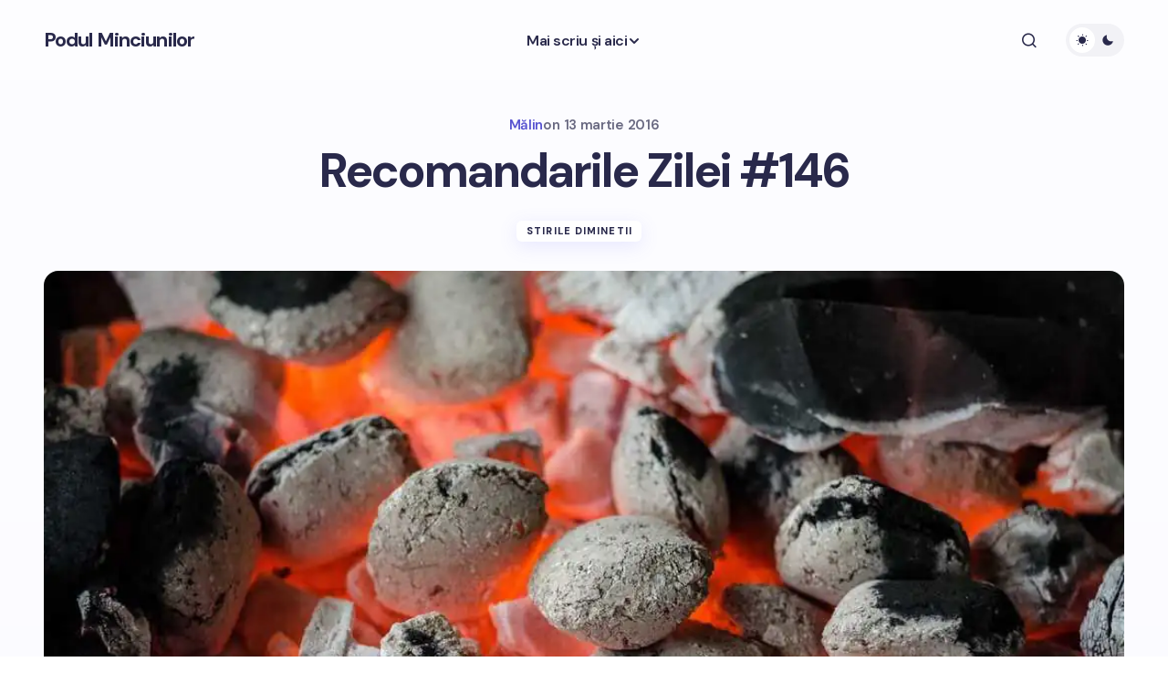

--- FILE ---
content_type: text/html; charset=UTF-8
request_url: https://www.podulminciunilor.ro/recomandarile-zilei-146.html
body_size: 14340
content:
<!doctype html>
<html lang="ro-RO" prefix="og: https://ogp.me/ns#">
<head>
	<meta charset="UTF-8" />
	<meta name="viewport" content="width=device-width, initial-scale=1" />
	<link rel="profile" href="https://gmpg.org/xfn/11" />

	
 <!-- DNS Prefetching Start --> 
<meta http-equiv="x-dns-prefetch-control" content="on">
<!-- DNS Prefetching end --> 
	<style>img:is([sizes="auto" i], [sizes^="auto," i]) { contain-intrinsic-size: 3000px 1500px }</style>
	
<!-- Optimizare pentru motoarele de căutare de Rank Math - https://rankmath.com/ -->
<title>Recomandarile Zilei #146 - Podul Minciunilor - Blog monden din Sibiu. Bârfe, şmenuri, şuşanele cu iz de brânză</title>
<meta name="robots" content="follow, index, max-snippet:-1, max-video-preview:-1, max-image-preview:large"/>
<link rel="canonical" href="https://www.podulminciunilor.ro/recomandarile-zilei-146.html" />
<meta property="og:locale" content="ro_RO" />
<meta property="og:type" content="article" />
<meta property="og:title" content="Recomandarile Zilei #146 - Podul Minciunilor - Blog monden din Sibiu. Bârfe, şmenuri, şuşanele cu iz de brânză" />
<meta property="og:description" content="O tura de recomandari numai bune de citit duminica dimineata, sau la amiaza: Trei povesti despre viata pe&hellip;" />
<meta property="og:url" content="https://www.podulminciunilor.ro/recomandarile-zilei-146.html" />
<meta property="og:site_name" content="Podul Minciunilor" />
<meta property="article:publisher" content="https://www.facebook.com/PodulMinciunilor/" />
<meta property="article:tag" content="american" />
<meta property="article:tag" content="call-center" />
<meta property="article:tag" content="carne" />
<meta property="article:tag" content="comentatori" />
<meta property="article:tag" content="consulting" />
<meta property="article:tag" content="documentar" />
<meta property="article:tag" content="elevul liber" />
<meta property="article:tag" content="fast food" />
<meta property="article:tag" content="fauna" />
<meta property="article:tag" content="invest" />
<meta property="article:tag" content="JD Rockefeller" />
<meta property="article:tag" content="medici rezidenti" />
<meta property="article:tag" content="New York" />
<meta property="article:tag" content="Noua Drapta" />
<meta property="article:tag" content="profesori comunisti" />
<meta property="article:tag" content="recomandarile zilei" />
<meta property="article:tag" content="salam" />
<meta property="article:tag" content="servitori" />
<meta property="article:tag" content="Stirile Diminetii" />
<meta property="article:tag" content="trezorerie" />
<meta property="article:tag" content="viata pe strada" />
<meta property="article:section" content="Stirile diminetii" />
<meta property="og:image" content="https://www.podulminciunilor.ro/wp-content/uploads/2016/03/bbq-810545-1024x678.jpg" />
<meta property="og:image:secure_url" content="https://www.podulminciunilor.ro/wp-content/uploads/2016/03/bbq-810545-1024x678.jpg" />
<meta property="og:image:width" content="1024" />
<meta property="og:image:height" content="678" />
<meta property="og:image:alt" content="bbq-810545" />
<meta property="og:image:type" content="image/jpeg" />
<meta property="article:published_time" content="2016-03-13T09:13:36+02:00" />
<meta name="twitter:card" content="summary_large_image" />
<meta name="twitter:title" content="Recomandarile Zilei #146 - Podul Minciunilor - Blog monden din Sibiu. Bârfe, şmenuri, şuşanele cu iz de brânză" />
<meta name="twitter:description" content="O tura de recomandari numai bune de citit duminica dimineata, sau la amiaza: Trei povesti despre viata pe&hellip;" />
<meta name="twitter:image" content="https://www.podulminciunilor.ro/wp-content/uploads/2016/03/bbq-810545-1024x678.jpg" />
<meta name="twitter:label1" content="Scris de" />
<meta name="twitter:data1" content="Mălin" />
<meta name="twitter:label2" content="Timp pentru citire" />
<meta name="twitter:data2" content="Mai puțin de 1 minut" />
<script type="application/ld+json" class="rank-math-schema">{"@context":"https://schema.org","@graph":[{"@type":["Person","Organization"],"@id":"https://www.podulminciunilor.ro/#person","name":"M\u0103lin","sameAs":["https://www.facebook.com/PodulMinciunilor/"],"logo":{"@type":"ImageObject","@id":"https://www.podulminciunilor.ro/#logo","url":"https://www.podulminciunilor.ro/wp-content/uploads/2015/06/podul-minciunilor-250x78.jpg","contentUrl":"https://www.podulminciunilor.ro/wp-content/uploads/2015/06/podul-minciunilor-250x78.jpg","caption":"M\u0103lin","inLanguage":"ro-RO","width":"250","height":"78"},"image":{"@type":"ImageObject","@id":"https://www.podulminciunilor.ro/#logo","url":"https://www.podulminciunilor.ro/wp-content/uploads/2015/06/podul-minciunilor-250x78.jpg","contentUrl":"https://www.podulminciunilor.ro/wp-content/uploads/2015/06/podul-minciunilor-250x78.jpg","caption":"M\u0103lin","inLanguage":"ro-RO","width":"250","height":"78"}},{"@type":"WebSite","@id":"https://www.podulminciunilor.ro/#website","url":"https://www.podulminciunilor.ro","name":"M\u0103lin","publisher":{"@id":"https://www.podulminciunilor.ro/#person"},"inLanguage":"ro-RO"},{"@type":"ImageObject","@id":"https://www.podulminciunilor.ro/wp-content/uploads/2016/03/bbq-810545.jpg","url":"https://www.podulminciunilor.ro/wp-content/uploads/2016/03/bbq-810545.jpg","width":"4928","height":"3264","caption":"bbq-810545","inLanguage":"ro-RO"},{"@type":"WebPage","@id":"https://www.podulminciunilor.ro/recomandarile-zilei-146.html#webpage","url":"https://www.podulminciunilor.ro/recomandarile-zilei-146.html","name":"Recomandarile Zilei #146 - Podul Minciunilor - Blog monden din Sibiu. B\u00e2rfe, \u015fmenuri, \u015fu\u015fanele cu iz de br\u00e2nz\u0103","datePublished":"2016-03-13T09:13:36+02:00","dateModified":"2016-03-13T09:13:36+02:00","isPartOf":{"@id":"https://www.podulminciunilor.ro/#website"},"primaryImageOfPage":{"@id":"https://www.podulminciunilor.ro/wp-content/uploads/2016/03/bbq-810545.jpg"},"inLanguage":"ro-RO"},{"@type":"Person","@id":"https://www.podulminciunilor.ro/recomandarile-zilei-146.html#author","name":"M\u0103lin","image":{"@type":"ImageObject","@id":"https://secure.gravatar.com/avatar/08be7ffbd425424c38ccda695c331413539eb5f5d465c772f70c73467fb4bee0?s=96&amp;d=identicon&amp;r=g","url":"https://secure.gravatar.com/avatar/08be7ffbd425424c38ccda695c331413539eb5f5d465c772f70c73467fb4bee0?s=96&amp;d=identicon&amp;r=g","caption":"M\u0103lin","inLanguage":"ro-RO"},"sameAs":["https://www.podulminciunilor.ro"]},{"@type":"BlogPosting","headline":"Recomandarile Zilei #146 - Podul Minciunilor - Blog monden din Sibiu. B\u00e2rfe, \u015fmenuri, \u015fu\u015fanele cu iz de br\u00e2nz\u0103","datePublished":"2016-03-13T09:13:36+02:00","dateModified":"2016-03-13T09:13:36+02:00","author":{"@id":"https://www.podulminciunilor.ro/recomandarile-zilei-146.html#author","name":"M\u0103lin"},"publisher":{"@id":"https://www.podulminciunilor.ro/#person"},"description":"O tura de recomandari numai bune de citit duminica dimineata, sau la amiaza:","name":"Recomandarile Zilei #146 - Podul Minciunilor - Blog monden din Sibiu. B\u00e2rfe, \u015fmenuri, \u015fu\u015fanele cu iz de br\u00e2nz\u0103","@id":"https://www.podulminciunilor.ro/recomandarile-zilei-146.html#richSnippet","isPartOf":{"@id":"https://www.podulminciunilor.ro/recomandarile-zilei-146.html#webpage"},"image":{"@id":"https://www.podulminciunilor.ro/wp-content/uploads/2016/03/bbq-810545.jpg"},"inLanguage":"ro-RO","mainEntityOfPage":{"@id":"https://www.podulminciunilor.ro/recomandarile-zilei-146.html#webpage"}}]}</script>
<!-- /Rank Math - modul SEO pentru WordPress -->

<link rel='dns-prefetch' href='//pagead2.googlesyndication.com' />
<link rel='dns-prefetch' href='//fonts.googleapis.com' />
<link href='https://fonts.gstatic.com' crossorigin rel='preconnect' />
<link rel='stylesheet' id='wp-block-library-css' href='https://www.podulminciunilor.ro/wp-includes/css/dist/block-library/style.min.css' media='all' />
<style id='global-styles-inline-css'>
:root{--wp--preset--aspect-ratio--square: 1;--wp--preset--aspect-ratio--4-3: 4/3;--wp--preset--aspect-ratio--3-4: 3/4;--wp--preset--aspect-ratio--3-2: 3/2;--wp--preset--aspect-ratio--2-3: 2/3;--wp--preset--aspect-ratio--16-9: 16/9;--wp--preset--aspect-ratio--9-16: 9/16;--wp--preset--color--black: #000000;--wp--preset--color--cyan-bluish-gray: #abb8c3;--wp--preset--color--white: #FFFFFF;--wp--preset--color--pale-pink: #f78da7;--wp--preset--color--vivid-red: #cf2e2e;--wp--preset--color--luminous-vivid-orange: #ff6900;--wp--preset--color--luminous-vivid-amber: #fcb900;--wp--preset--color--light-green-cyan: #7bdcb5;--wp--preset--color--vivid-green-cyan: #00d084;--wp--preset--color--pale-cyan-blue: #8ed1fc;--wp--preset--color--vivid-cyan-blue: #0693e3;--wp--preset--color--vivid-purple: #9b51e0;--wp--preset--color--primary: #29294B;--wp--preset--color--secondary: #696981;--wp--preset--color--layout: #F1F1F1;--wp--preset--color--accent: #5955D1;--wp--preset--color--border: #E1E1E8;--wp--preset--color--blue: #59BACC;--wp--preset--color--green: #58AD69;--wp--preset--color--orange: #FFBC49;--wp--preset--color--red: #e32c26;--wp--preset--color--gray-50: #f8f9fa;--wp--preset--color--gray-100: #f8f9fa;--wp--preset--color--gray-200: #E1E1E8;--wp--preset--gradient--vivid-cyan-blue-to-vivid-purple: linear-gradient(135deg,rgba(6,147,227,1) 0%,rgb(155,81,224) 100%);--wp--preset--gradient--light-green-cyan-to-vivid-green-cyan: linear-gradient(135deg,rgb(122,220,180) 0%,rgb(0,208,130) 100%);--wp--preset--gradient--luminous-vivid-amber-to-luminous-vivid-orange: linear-gradient(135deg,rgba(252,185,0,1) 0%,rgba(255,105,0,1) 100%);--wp--preset--gradient--luminous-vivid-orange-to-vivid-red: linear-gradient(135deg,rgba(255,105,0,1) 0%,rgb(207,46,46) 100%);--wp--preset--gradient--very-light-gray-to-cyan-bluish-gray: linear-gradient(135deg,rgb(238,238,238) 0%,rgb(169,184,195) 100%);--wp--preset--gradient--cool-to-warm-spectrum: linear-gradient(135deg,rgb(74,234,220) 0%,rgb(151,120,209) 20%,rgb(207,42,186) 40%,rgb(238,44,130) 60%,rgb(251,105,98) 80%,rgb(254,248,76) 100%);--wp--preset--gradient--blush-light-purple: linear-gradient(135deg,rgb(255,206,236) 0%,rgb(152,150,240) 100%);--wp--preset--gradient--blush-bordeaux: linear-gradient(135deg,rgb(254,205,165) 0%,rgb(254,45,45) 50%,rgb(107,0,62) 100%);--wp--preset--gradient--luminous-dusk: linear-gradient(135deg,rgb(255,203,112) 0%,rgb(199,81,192) 50%,rgb(65,88,208) 100%);--wp--preset--gradient--pale-ocean: linear-gradient(135deg,rgb(255,245,203) 0%,rgb(182,227,212) 50%,rgb(51,167,181) 100%);--wp--preset--gradient--electric-grass: linear-gradient(135deg,rgb(202,248,128) 0%,rgb(113,206,126) 100%);--wp--preset--gradient--midnight: linear-gradient(135deg,rgb(2,3,129) 0%,rgb(40,116,252) 100%);--wp--preset--gradient--primary-gradient: var(--cs-color-button);--wp--preset--font-size--small: 13px;--wp--preset--font-size--medium: 20px;--wp--preset--font-size--large: 36px;--wp--preset--font-size--x-large: 42px;--wp--preset--spacing--20: 0.44rem;--wp--preset--spacing--30: 0.67rem;--wp--preset--spacing--40: 1rem;--wp--preset--spacing--50: 1.5rem;--wp--preset--spacing--60: 2.25rem;--wp--preset--spacing--70: 3.38rem;--wp--preset--spacing--80: 5.06rem;--wp--preset--shadow--natural: 6px 6px 9px rgba(0, 0, 0, 0.2);--wp--preset--shadow--deep: 12px 12px 50px rgba(0, 0, 0, 0.4);--wp--preset--shadow--sharp: 6px 6px 0px rgba(0, 0, 0, 0.2);--wp--preset--shadow--outlined: 6px 6px 0px -3px rgba(255, 255, 255, 1), 6px 6px rgba(0, 0, 0, 1);--wp--preset--shadow--crisp: 6px 6px 0px rgba(0, 0, 0, 1);--wp--preset--shadow--standard: 0 5px 25px 0 var(--cs-palete-box-shadow);}:root { --wp--style--global--content-size: 824px;--wp--style--global--wide-size: 1248px; }:where(body) { margin: 0; }.wp-site-blocks > .alignleft { float: left; margin-right: 2em; }.wp-site-blocks > .alignright { float: right; margin-left: 2em; }.wp-site-blocks > .aligncenter { justify-content: center; margin-left: auto; margin-right: auto; }:where(.wp-site-blocks) > * { margin-block-start: 24px; margin-block-end: 0; }:where(.wp-site-blocks) > :first-child { margin-block-start: 0; }:where(.wp-site-blocks) > :last-child { margin-block-end: 0; }:root { --wp--style--block-gap: 24px; }:root :where(.is-layout-flow) > :first-child{margin-block-start: 0;}:root :where(.is-layout-flow) > :last-child{margin-block-end: 0;}:root :where(.is-layout-flow) > *{margin-block-start: 24px;margin-block-end: 0;}:root :where(.is-layout-constrained) > :first-child{margin-block-start: 0;}:root :where(.is-layout-constrained) > :last-child{margin-block-end: 0;}:root :where(.is-layout-constrained) > *{margin-block-start: 24px;margin-block-end: 0;}:root :where(.is-layout-flex){gap: 24px;}:root :where(.is-layout-grid){gap: 24px;}.is-layout-flow > .alignleft{float: left;margin-inline-start: 0;margin-inline-end: 2em;}.is-layout-flow > .alignright{float: right;margin-inline-start: 2em;margin-inline-end: 0;}.is-layout-flow > .aligncenter{margin-left: auto !important;margin-right: auto !important;}.is-layout-constrained > .alignleft{float: left;margin-inline-start: 0;margin-inline-end: 2em;}.is-layout-constrained > .alignright{float: right;margin-inline-start: 2em;margin-inline-end: 0;}.is-layout-constrained > .aligncenter{margin-left: auto !important;margin-right: auto !important;}.is-layout-constrained > :where(:not(.alignleft):not(.alignright):not(.alignfull)){max-width: var(--wp--style--global--content-size);margin-left: auto !important;margin-right: auto !important;}.is-layout-constrained > .alignwide{max-width: var(--wp--style--global--wide-size);}body .is-layout-flex{display: flex;}.is-layout-flex{flex-wrap: wrap;align-items: center;}.is-layout-flex > :is(*, div){margin: 0;}body .is-layout-grid{display: grid;}.is-layout-grid > :is(*, div){margin: 0;}body{padding-top: 0px;padding-right: 0px;padding-bottom: 0px;padding-left: 0px;}a:where(:not(.wp-element-button)){text-decoration: underline;}:root :where(.wp-element-button, .wp-block-button__link){background-color: #32373c;border-width: 0;color: #fff;font-family: inherit;font-size: inherit;line-height: inherit;padding: calc(0.667em + 2px) calc(1.333em + 2px);text-decoration: none;}.has-black-color{color: var(--wp--preset--color--black) !important;}.has-cyan-bluish-gray-color{color: var(--wp--preset--color--cyan-bluish-gray) !important;}.has-white-color{color: var(--wp--preset--color--white) !important;}.has-pale-pink-color{color: var(--wp--preset--color--pale-pink) !important;}.has-vivid-red-color{color: var(--wp--preset--color--vivid-red) !important;}.has-luminous-vivid-orange-color{color: var(--wp--preset--color--luminous-vivid-orange) !important;}.has-luminous-vivid-amber-color{color: var(--wp--preset--color--luminous-vivid-amber) !important;}.has-light-green-cyan-color{color: var(--wp--preset--color--light-green-cyan) !important;}.has-vivid-green-cyan-color{color: var(--wp--preset--color--vivid-green-cyan) !important;}.has-pale-cyan-blue-color{color: var(--wp--preset--color--pale-cyan-blue) !important;}.has-vivid-cyan-blue-color{color: var(--wp--preset--color--vivid-cyan-blue) !important;}.has-vivid-purple-color{color: var(--wp--preset--color--vivid-purple) !important;}.has-primary-color{color: var(--wp--preset--color--primary) !important;}.has-secondary-color{color: var(--wp--preset--color--secondary) !important;}.has-layout-color{color: var(--wp--preset--color--layout) !important;}.has-accent-color{color: var(--wp--preset--color--accent) !important;}.has-border-color{color: var(--wp--preset--color--border) !important;}.has-blue-color{color: var(--wp--preset--color--blue) !important;}.has-green-color{color: var(--wp--preset--color--green) !important;}.has-orange-color{color: var(--wp--preset--color--orange) !important;}.has-red-color{color: var(--wp--preset--color--red) !important;}.has-gray-50-color{color: var(--wp--preset--color--gray-50) !important;}.has-gray-100-color{color: var(--wp--preset--color--gray-100) !important;}.has-gray-200-color{color: var(--wp--preset--color--gray-200) !important;}.has-black-background-color{background-color: var(--wp--preset--color--black) !important;}.has-cyan-bluish-gray-background-color{background-color: var(--wp--preset--color--cyan-bluish-gray) !important;}.has-white-background-color{background-color: var(--wp--preset--color--white) !important;}.has-pale-pink-background-color{background-color: var(--wp--preset--color--pale-pink) !important;}.has-vivid-red-background-color{background-color: var(--wp--preset--color--vivid-red) !important;}.has-luminous-vivid-orange-background-color{background-color: var(--wp--preset--color--luminous-vivid-orange) !important;}.has-luminous-vivid-amber-background-color{background-color: var(--wp--preset--color--luminous-vivid-amber) !important;}.has-light-green-cyan-background-color{background-color: var(--wp--preset--color--light-green-cyan) !important;}.has-vivid-green-cyan-background-color{background-color: var(--wp--preset--color--vivid-green-cyan) !important;}.has-pale-cyan-blue-background-color{background-color: var(--wp--preset--color--pale-cyan-blue) !important;}.has-vivid-cyan-blue-background-color{background-color: var(--wp--preset--color--vivid-cyan-blue) !important;}.has-vivid-purple-background-color{background-color: var(--wp--preset--color--vivid-purple) !important;}.has-primary-background-color{background-color: var(--wp--preset--color--primary) !important;}.has-secondary-background-color{background-color: var(--wp--preset--color--secondary) !important;}.has-layout-background-color{background-color: var(--wp--preset--color--layout) !important;}.has-accent-background-color{background-color: var(--wp--preset--color--accent) !important;}.has-border-background-color{background-color: var(--wp--preset--color--border) !important;}.has-blue-background-color{background-color: var(--wp--preset--color--blue) !important;}.has-green-background-color{background-color: var(--wp--preset--color--green) !important;}.has-orange-background-color{background-color: var(--wp--preset--color--orange) !important;}.has-red-background-color{background-color: var(--wp--preset--color--red) !important;}.has-gray-50-background-color{background-color: var(--wp--preset--color--gray-50) !important;}.has-gray-100-background-color{background-color: var(--wp--preset--color--gray-100) !important;}.has-gray-200-background-color{background-color: var(--wp--preset--color--gray-200) !important;}.has-black-border-color{border-color: var(--wp--preset--color--black) !important;}.has-cyan-bluish-gray-border-color{border-color: var(--wp--preset--color--cyan-bluish-gray) !important;}.has-white-border-color{border-color: var(--wp--preset--color--white) !important;}.has-pale-pink-border-color{border-color: var(--wp--preset--color--pale-pink) !important;}.has-vivid-red-border-color{border-color: var(--wp--preset--color--vivid-red) !important;}.has-luminous-vivid-orange-border-color{border-color: var(--wp--preset--color--luminous-vivid-orange) !important;}.has-luminous-vivid-amber-border-color{border-color: var(--wp--preset--color--luminous-vivid-amber) !important;}.has-light-green-cyan-border-color{border-color: var(--wp--preset--color--light-green-cyan) !important;}.has-vivid-green-cyan-border-color{border-color: var(--wp--preset--color--vivid-green-cyan) !important;}.has-pale-cyan-blue-border-color{border-color: var(--wp--preset--color--pale-cyan-blue) !important;}.has-vivid-cyan-blue-border-color{border-color: var(--wp--preset--color--vivid-cyan-blue) !important;}.has-vivid-purple-border-color{border-color: var(--wp--preset--color--vivid-purple) !important;}.has-primary-border-color{border-color: var(--wp--preset--color--primary) !important;}.has-secondary-border-color{border-color: var(--wp--preset--color--secondary) !important;}.has-layout-border-color{border-color: var(--wp--preset--color--layout) !important;}.has-accent-border-color{border-color: var(--wp--preset--color--accent) !important;}.has-border-border-color{border-color: var(--wp--preset--color--border) !important;}.has-blue-border-color{border-color: var(--wp--preset--color--blue) !important;}.has-green-border-color{border-color: var(--wp--preset--color--green) !important;}.has-orange-border-color{border-color: var(--wp--preset--color--orange) !important;}.has-red-border-color{border-color: var(--wp--preset--color--red) !important;}.has-gray-50-border-color{border-color: var(--wp--preset--color--gray-50) !important;}.has-gray-100-border-color{border-color: var(--wp--preset--color--gray-100) !important;}.has-gray-200-border-color{border-color: var(--wp--preset--color--gray-200) !important;}.has-vivid-cyan-blue-to-vivid-purple-gradient-background{background: var(--wp--preset--gradient--vivid-cyan-blue-to-vivid-purple) !important;}.has-light-green-cyan-to-vivid-green-cyan-gradient-background{background: var(--wp--preset--gradient--light-green-cyan-to-vivid-green-cyan) !important;}.has-luminous-vivid-amber-to-luminous-vivid-orange-gradient-background{background: var(--wp--preset--gradient--luminous-vivid-amber-to-luminous-vivid-orange) !important;}.has-luminous-vivid-orange-to-vivid-red-gradient-background{background: var(--wp--preset--gradient--luminous-vivid-orange-to-vivid-red) !important;}.has-very-light-gray-to-cyan-bluish-gray-gradient-background{background: var(--wp--preset--gradient--very-light-gray-to-cyan-bluish-gray) !important;}.has-cool-to-warm-spectrum-gradient-background{background: var(--wp--preset--gradient--cool-to-warm-spectrum) !important;}.has-blush-light-purple-gradient-background{background: var(--wp--preset--gradient--blush-light-purple) !important;}.has-blush-bordeaux-gradient-background{background: var(--wp--preset--gradient--blush-bordeaux) !important;}.has-luminous-dusk-gradient-background{background: var(--wp--preset--gradient--luminous-dusk) !important;}.has-pale-ocean-gradient-background{background: var(--wp--preset--gradient--pale-ocean) !important;}.has-electric-grass-gradient-background{background: var(--wp--preset--gradient--electric-grass) !important;}.has-midnight-gradient-background{background: var(--wp--preset--gradient--midnight) !important;}.has-primary-gradient-gradient-background{background: var(--wp--preset--gradient--primary-gradient) !important;}.has-small-font-size{font-size: var(--wp--preset--font-size--small) !important;}.has-medium-font-size{font-size: var(--wp--preset--font-size--medium) !important;}.has-large-font-size{font-size: var(--wp--preset--font-size--large) !important;}.has-x-large-font-size{font-size: var(--wp--preset--font-size--x-large) !important;}
:root :where(.wp-block-pullquote){font-size: 1.5em;line-height: 1.6;}
</style>
<link rel='stylesheet' id='ez-toc-css' href='https://www.podulminciunilor.ro/wp-content/plugins/easy-table-of-contents/assets/css/screen.min.css' media='all' />
<style id='ez-toc-inline-css'>
div#ez-toc-container .ez-toc-title {font-size: 120%;}div#ez-toc-container .ez-toc-title {font-weight: 500;}div#ez-toc-container ul li , div#ez-toc-container ul li a {font-size: 95%;}div#ez-toc-container ul li , div#ez-toc-container ul li a {font-weight: 500;}div#ez-toc-container nav ul ul li {font-size: 90%;}
.ez-toc-container-direction {direction: ltr;}.ez-toc-counter ul{counter-reset: item ;}.ez-toc-counter nav ul li a::before {content: counters(item, '.', decimal) '. ';display: inline-block;counter-increment: item;flex-grow: 0;flex-shrink: 0;margin-right: .2em; float: left; }.ez-toc-widget-direction {direction: ltr;}.ez-toc-widget-container ul{counter-reset: item ;}.ez-toc-widget-container nav ul li a::before {content: counters(item, '.', decimal) '. ';display: inline-block;counter-increment: item;flex-grow: 0;flex-shrink: 0;margin-right: .2em; float: left; }
</style>
<link rel='stylesheet' id='tablepress-default-css' href='https://www.podulminciunilor.ro/wp-content/plugins/tablepress/css/build/default.css' media='all' />
<link rel='stylesheet' id='csco-styles-css' href='https://www.podulminciunilor.ro/wp-content/themes/revision/style.css' media='all' />
<style id='csco-styles-inline-css'>

:root {
	/* Base Font */
	--cs-font-base-family: Poppins;
	--cs-font-base-size: 1rem;
	--cs-font-base-weight: 400;
	--cs-font-base-style: normal;
	--cs-font-base-letter-spacing: normal;
	--cs-font-base-line-height: 1.55;

	/* Primary Font */
	--cs-font-primary-family: Montserrat;
	--cs-font-primary-size: 1rem;
	--cs-font-primary-weight: 800;
	--cs-font-primary-style: normal;
	--cs-font-primary-letter-spacing: -0.03em;
	--cs-font-primary-text-transform: none;
	--cs-font-primary-line-height: 1.2;

	/* Secondary Font */
	--cs-font-secondary-family: DM Sans;
	--cs-font-secondary-size: 0.875rem;
	--cs-font-secondary-weight: 400;
	--cs-font-secondary-style: normal;
	--cs-font-secondary-letter-spacing: normal;
	--cs-font-secondary-text-transform: none;
	--cs-font-secondary-line-height: 1.55;

	/* Section Headings Font */
	--cs-font-section-headings-family: DM Sans;
	--cs-font-section-headings-size: 0.75rem;
	--cs-font-section-headings-weight: 800;
	--cs-font-section-headings-style: normal;
	--cs-font-section-headings-letter-spacing: 0.1em;
	--cs-font-section-headings-text-transform: uppercase;
	--cs-font-section-headings-line-height: 1.2;

	/* Post Title Font Size */
	--cs-font-post-title-family: DM Sans;
	--cs-font-post-title-weight: 700;
	--cs-font-post-title-size: 3.25rem;
	--cs-font-post-title-letter-spacing: -0.05em;
	--cs-font-post-title-line-height: 1.2;

	/* Post Subbtitle */
	--cs-font-post-subtitle-family: DM Sans;
	--cs-font-post-subtitle-weight: 400;
	--cs-font-post-subtitle-size: 1.125rem;
	--cs-font-post-subtitle-letter-spacing: normal;
	--cs-font-post-subtitle-line-height: 1.55;

	/* Post Category Font */
	--cs-font-category-family: DM Sans;
	--cs-font-category-size: 0.6875rem;
	--cs-font-category-weight: 800;
	--cs-font-category-style: normal;
	--cs-font-category-letter-spacing: 0.1em;
	--cs-font-category-text-transform: uppercase;
	--cs-font-category-line-height: 1.2;

	/* Post Meta Font */
	--cs-font-post-meta-family: DM Sans;
	--cs-font-post-meta-size: 0.9375rem;
	--cs-font-post-meta-weight: 600;
	--cs-font-post-meta-style: normal;
	--cs-font-post-meta-letter-spacing: -0.02em;
	--cs-font-post-meta-text-transform: none;
	--cs-font-post-meta-line-height: 1.2;

	/* Post Content */
	--cs-font-post-content-family: DM Sans;
	--cs-font-post-content-weight: 400;
	--cs-font-post-content-size: 1.125rem;
	--cs-font-post-content-letter-spacing: normal;
	--cs-font-post-content-line-height: 1.55;

	/* Input Font */
	--cs-font-input-family: DM Sans;
	--cs-font-input-size: 0.875rem;
	--cs-font-input-weight: 400;
	--cs-font-input-style: normal;
	--cs-font-input-line-height: 1.55;
	--cs-font-input-letter-spacing: normal;
	--cs-font-input-text-transform: none;

	/* Entry Title Font Size */
	--cs-font-entry-title-family: DM Sans;
	--cs-font-entry-title-weight: 700;
	--cs-font-entry-title-letter-spacing: -0.04em;
	--cs-font-entry-title-line-height: 1.2;

	/* Entry Excerpt */
	--cs-font-entry-excerpt-family: DM Sans;
	--cs-font-entry-excerpt-weight: 400;
	--cs-font-entry-excerpt-size: 1rem;
	--cs-font-entry-excerpt-letter-spacing: normal;
	--cs-font-entry-excerpt-line-height: 1.55;

	/* Logos --------------- */

	/* Main Logo */
	--cs-font-main-logo-family: DM Sans;
	--cs-font-main-logo-size: 1.375rem;
	--cs-font-main-logo-weight: 700;
	--cs-font-main-logo-style: normal;
	--cs-font-main-logo-letter-spacing: -0.04em;
	--cs-font-main-logo-text-transform: none;

	/* Footer Logo */
	--cs-font-footer-logo-family: DM Sans;
	--cs-font-footer-logo-size: 1.375rem;
	--cs-font-footer-logo-weight: 700;
	--cs-font-footer-logo-style: normal;
	--cs-font-footer-logo-letter-spacing: -0.04em;
	--cs-font-footer-logo-text-transform: none;

	/* Headings --------------- */

	/* Headings */
	--cs-font-headings-family: Montserrat;
	--cs-font-headings-weight: 700;
	--cs-font-headings-style: normal;
	--cs-font-headings-line-height: 1.2;
	--cs-font-headings-letter-spacing: -0.04em;
	--cs-font-headings-text-transform: none;

	/* Menu Font --------------- */

	/* Menu */
	/* Used for main top level menu elements. */
	--cs-font-menu-family: DM Sans;
	--cs-font-menu-size: 1rem;
	--cs-font-menu-weight: 600;
	--cs-font-menu-style: normal;
	--cs-font-menu-letter-spacing: -0.03em;
	--cs-font-menu-text-transform: none;
	--cs-font-menu-line-height: 1.2;

	/* Submenu Font */
	/* Used for submenu elements. */
	--cs-font-submenu-family: DM Sans;
	--cs-font-submenu-size: 1rem;
	--cs-font-submenu-weight: 600;
	--cs-font-submenu-style: normal;
	--cs-font-submenu-letter-spacing: -0.03em;
	--cs-font-submenu-text-transform: none;
	--cs-font-submenu-line-height: 1.2;

	/* Footer Menu */
	--cs-font-footer-menu-family: DM Sans;
	--cs-font-footer-menu-size: 0.75rem;
	--cs-font-footer-menu-weight: 800;
	--cs-font-footer-menu-style: normal;
	--cs-font-footer-menu-letter-spacing: 0.1em;
	--cs-font-footer-menu-text-transform: uppercase;
	--cs-font-footer-menu-line-height: 1.2;

	/* Footer Submenu Font */
	--cs-font-footer-submenu-family: DM Sans;
	--cs-font-footer-submenu-size: 1rem;
	--cs-font-footer-submenu-weight: 600;
	--cs-font-footer-submenu-style: normal;
	--cs-font-footer-submenu-letter-spacing: -0.03m;
	--cs-font-footer-submenu-text-transform: none;
	--cs-font-footer-submenu-line-height: 1.2;
}

</style>
<link rel='stylesheet' id='csco-child-styles-css' href='https://www.podulminciunilor.ro/wp-content/themes/revision-child/style.css' media='all' />
<link rel='stylesheet' id='9f9acad298c4b47002b81b4dd6912635-css' href='https://fonts.googleapis.com/css?family=Poppins%3A400%2C400i%2C500i%2C500%2C700%2C700i&#038;subset=latin%2Clatin-ext%2Ccyrillic%2Ccyrillic-ext%2Cvietnamese&#038;display=swap' media='all' />
<link rel='stylesheet' id='f409fefcb5c16e8f5f3e9e9aa5f9d6a9-css' href='https://fonts.googleapis.com/css?family=Montserrat%3A800%2C400%2C400i%2C500%2C500i%2C700%2C700i&#038;subset=latin%2Clatin-ext%2Ccyrillic%2Ccyrillic-ext%2Cvietnamese&#038;display=swap' media='all' />
<link rel='stylesheet' id='fdd46007812266e36522d5ccbb588c59-css' href='https://fonts.googleapis.com/css?family=DM+Sans%3A400%2C400i%2C500%2C500i%2C700%2C700i%2C600%2C800&#038;subset=latin%2Clatin-ext%2Ccyrillic%2Ccyrillic-ext%2Cvietnamese&#038;display=swap' media='all' />
<style id='cs-customizer-output-styles-inline-css'>
:root{--cs-light-primary-color:#29294B;--cs-dark-primary-color:#FFFFFF;--cs-light-secondary-color:#696981;--cs-dark-secondary-color:#CDCDCD;--cs-light-accent-color:#5955D1;--cs-dark-accent-color:#FFFFFF;--cs-light-site-background-start:#FDFDFF;--cs-dark-site-background-start:#1C1C1C;--cs-light-site-background-end:#F8F7FF;--cs-dark-site-background-end:#1C1C1C;--cs-light-layout-background:#FFFFFF;--cs-dark-layout-background:#222222;--cs-light-offcanvas-background:#FFFFFF;--cs-dark-offcanvas-background:#222222;--cs-light-header-background:#FDFDFF;--cs-dark-header-background:#1C1C1C;--cs-light-header-submenu-background:#FFFFFF;--cs-dark-header-submenu-background:#222222;--cs-light-header-highlight-background:#F2F2F6;--cs-dark-header-highlight-background:#3D3D3D;--cs-light-input-background:#FFFFFF;--cs-dark-input-background:#222222;--cs-light-input-color:#29294B;--cs-dark-input-color:#FFFFFF;--cs-light-button-background-start:#9895FF;--cs-dark-button-background-start:#434343;--cs-light-button-background-end:#514DCC;--cs-dark-button-background-end:#0F0F0F;--cs-light-button-color:#FFFFFF;--cs-dark-button-color:#FFFFFF;--cs-light-button-hover-background-start:#8E8BFF;--cs-dark-button-hover-background-start:#383838;--cs-light-button-hover-background-end:#4440B4;--cs-dark-button-hover-background-end:#010101;--cs-light-button-hover-color:#FFFFFF;--cs-dark-button-hover-color:#FFFFFF;--cs-light-border-color:#E1E1E8;--cs-dark-border-color:#2E2E2E;--cs-heading-1-font-size:3.25rem;--cs-heading-2-font-size:2.625rem;--cs-heading-3-font-size:2.0625rem;--cs-heading-4-font-size:1.5rem;--cs-heading-5-font-size:1.3125rem;--cs-heading-6-font-size:1.125rem;--cs-header-initial-height:88px;--cs-header-height:88px;--cs-header-border-width:0px;}:root, [data-scheme="light"]{--cs-light-overlay-background-rgb:0,0,0;}:root, [data-scheme="dark"]{--cs-dark-overlay-background-rgb:0,0,0;}.cs-posts-area__home.cs-archive-list{--cs-posts-area-grid-row-gap:40px;--cs-entry-title-font-size:1.5rem;}.cs-posts-area__archive.cs-archive-list{--cs-posts-area-grid-row-gap:40px;--cs-entry-title-font-size:1.5rem;}.cs-read-next .cs-posts-area__read-next{--cs-posts-area-grid-row-gap:40px;}.cs-posts-area__read-next{--cs-entry-title-font-size:1.5rem;}@media (max-width: 991.98px){.cs-posts-area__home.cs-archive-list{--cs-posts-area-grid-row-gap:40px;--cs-entry-title-font-size:1.375rem;}.cs-posts-area__archive.cs-archive-list{--cs-posts-area-grid-row-gap:40px;--cs-entry-title-font-size:1.375rem;}.cs-read-next .cs-posts-area__read-next{--cs-posts-area-grid-row-gap:40px;}.cs-posts-area__read-next{--cs-entry-title-font-size:1.375rem;}}@media (max-width: 575.98px){.cs-posts-area__home.cs-archive-list{--cs-entry-title-font-size:1.375rem;}.cs-posts-area__archive.cs-archive-list{--cs-entry-title-font-size:1.375rem;}.cs-posts-area__read-next{--cs-entry-title-font-size:1.375rem;}}
</style>
<link rel='stylesheet' id='yarppRelatedCss-css' href='https://www.podulminciunilor.ro/wp-content/plugins/yet-another-related-posts-plugin/style/related.css' media='all' />
<script src="//pagead2.googlesyndication.com/pagead/js/adsbygoogle.js" id="csco_adsense-js"></script>
<link rel="https://api.w.org/" href="https://www.podulminciunilor.ro/wp-json/" /><link rel="alternate" title="JSON" type="application/json" href="https://www.podulminciunilor.ro/wp-json/wp/v2/posts/15868" /><link rel='shortlink' href='https://www.podulminciunilor.ro/?p=15868' />
<link rel="alternate" title="oEmbed (JSON)" type="application/json+oembed" href="https://www.podulminciunilor.ro/wp-json/oembed/1.0/embed?url=https%3A%2F%2Fwww.podulminciunilor.ro%2Frecomandarile-zilei-146.html" />
<link rel="alternate" title="oEmbed (XML)" type="text/xml+oembed" href="https://www.podulminciunilor.ro/wp-json/oembed/1.0/embed?url=https%3A%2F%2Fwww.podulminciunilor.ro%2Frecomandarile-zilei-146.html&#038;format=xml" />
<style type="text/css">.eafl-disclaimer-small{font-size:.8em}.eafl-disclaimer-smaller{font-size:.6em}</style><script type="text/javascript">//<![CDATA[
  function external_links_in_new_windows_loop() {
    if (!document.links) {
      document.links = document.getElementsByTagName('a');
    }
    var change_link = false;
    var force = '';
    var ignore = 'cdn.https://www.podulminciunilor.ro';

    for (var t=0; t<document.links.length; t++) {
      var all_links = document.links[t];
      change_link = false;
      
      if(document.links[t].hasAttribute('onClick') == false) {
        // forced if the address starts with http (or also https), but does not link to the current domain
        if(all_links.href.search(/^http/) != -1 && all_links.href.search('www.podulminciunilor.ro') == -1 && all_links.href.search(/^#/) == -1) {
          // console.log('Changed ' + all_links.href);
          change_link = true;
        }
          
        if(force != '' && all_links.href.search(force) != -1) {
          // forced
          // console.log('force ' + all_links.href);
          change_link = true;
        }
        
        if(ignore != '' && all_links.href.search(ignore) != -1) {
          // console.log('ignore ' + all_links.href);
          // ignored
          change_link = false;
        }

        if(change_link == true) {
          // console.log('Changed ' + all_links.href);
          document.links[t].setAttribute('onClick', 'javascript:window.open(\'' + all_links.href.replace(/'/g, '') + '\', \'_blank\', \'noopener\'); return false;');
          document.links[t].removeAttribute('target');
        }
      }
    }
  }
  
  // Load
  function external_links_in_new_windows_load(func)
  {  
    var oldonload = window.onload;
    if (typeof window.onload != 'function'){
      window.onload = func;
    } else {
      window.onload = function(){
        oldonload();
        func();
      }
    }
  }

  external_links_in_new_windows_load(external_links_in_new_windows_loop);
  //]]></script>

<!-- This site is embedding videos using the Videojs HTML5 Player plugin v1.1.13 - http://wphowto.net/videojs-html5-player-for-wordpress-757 --></head>

<body class="wp-singular post-template-default single single-post postid-15868 single-format-standard wp-embed-responsive wp-theme-revision wp-child-theme-revision-child cs-page-layout-right cs-navbar-smart-enabled cs-sticky-sidebar-enabled cs-stick-to-top cs-single-header-type-standard" data-scheme='auto'>



	<div class="cs-site-overlay"></div>

	<div class="cs-offcanvas">
		<div class="cs-offcanvas__header">
			
					<div class="cs-logo">
			<a class="cs-header__logo cs-logo-once " href="https://www.podulminciunilor.ro/">
				Podul Minciunilor			</a>

					</div>
		
			<nav class="cs-offcanvas__nav">
				<span class="cs-offcanvas__toggle" role="button" aria-label="Close mobile menu button"><i class="cs-icon cs-icon-x"></i></span>
			</nav>

					</div>
		<aside class="cs-offcanvas__sidebar">
			<div class="cs-offcanvas__inner cs-offcanvas__area cs-widget-area">
				<div class="widget widget_nav_menu"><div class="menu-meniul-1-container"><ul id="menu-meniul-1" class="menu"><li id="menu-item-13221" class="menu-item menu-item-type-custom menu-item-object-custom menu-item-home menu-item-13221"><a href="https://www.podulminciunilor.ro/"><i class="fas fa-home"></i></a></li>
<li id="menu-item-290971" class="menu-item menu-item-type-custom menu-item-object-custom menu-item-has-children menu-item-290971"><a href="#">Mai scriu și aici</a>
<ul class="sub-menu">
	<li id="menu-item-290972" class="menu-item menu-item-type-custom menu-item-object-custom menu-item-290972"><a href="https://blackhat.pm">blackhat.pm (EN)</a></li>
	<li id="menu-item-291576" class="menu-item menu-item-type-custom menu-item-object-custom menu-item-291576"><a href="https://accesinterzis.ro">Acces Interzis</a></li>
	<li id="menu-item-291592" class="menu-item menu-item-type-custom menu-item-object-custom menu-item-291592"><a href="https://elrumano.es">El Rumano</a></li>
</ul>
</li>
<li id="menu-item-290974" class="menu-item menu-item-type-custom menu-item-object-custom menu-item-290974"><a href="https://twitter.com/MalinCenusa"><i class="fa-brands fa-twitter"></i></a></li>
<li id="menu-item-290975" class="menu-item menu-item-type-custom menu-item-object-custom menu-item-290975"><a href="https://www.linkedin.com/in/malin-cenusa/"><i class="fa-brands fa-linkedin"></i></a></li>
<li id="menu-item-290757" class="menu-item menu-item-type-custom menu-item-object-custom menu-item-290757"><a href="https://www.facebook.com/PodulMinciunilor"><i class="fab fa-facebook-f"></i></a></li>
<li id="menu-item-290758" class="menu-item menu-item-type-custom menu-item-object-custom menu-item-290758"><a href="/feed/"><i class="fas fa-rss"></i></a></li>
<li id="menu-item-290759" class="menu-item menu-item-type-custom menu-item-object-custom menu-item-290759"><a href="https://mălin.ro"><i class="fas fa-terminal"></i></a></li>
</ul></div></div>
				
				
				<div class="cs-offcanvas__bottombar">
								<span class="cs-site-scheme-toggle cs-offcanvas__scheme-toggle" role="button" aria-label="Scheme Toggle">
				<span class="cs-header__scheme-toggle-icons">
					<span class="cs-header__scheme-cs-icon-box cs-light-mode" data-mode="light"><i class="cs-header__scheme-toggle-icon cs-icon cs-icon-light-mode"></i></span>
					<span class="cs-header__scheme-cs-icon-box cs-dark-mode" data-mode="dark"><i class="cs-header__scheme-toggle-icon cs-icon cs-icon-dark-mode"></i></span>
				</span>
			</span>
						</div>
			</div>
		</aside>
	</div>
	
<div id="page" class="cs-site">

	
	<div class="cs-site-inner">

		
		
<div class="cs-header-before"></div>

<header class="cs-header cs-header-stretch">
	<div class="cs-container">
		<div class="cs-header__inner cs-header__inner-desktop">
			<div class="cs-header__col cs-col-left">
										<div class="cs-logo">
			<a class="cs-header__logo cs-logo-once " href="https://www.podulminciunilor.ro/">
				Podul Minciunilor			</a>

					</div>
					</div>

							<div class="cs-header__col cs-col-center">
					<nav class="cs-header__nav"><ul id="menu-meniul-2" class="cs-header__nav-inner"><li class="menu-item menu-item-type-custom menu-item-object-custom menu-item-home menu-item-13221"><a href="https://www.podulminciunilor.ro/"><span><span><i class="fas fa-home"></i></span></span></a></li>
<li class="menu-item menu-item-type-custom menu-item-object-custom menu-item-has-children menu-item-290971"><a href="#" class="menu-item-without-link"><span><span>Mai scriu și aici</span></span></a>
<ul class="sub-menu">
	<li class="menu-item menu-item-type-custom menu-item-object-custom menu-item-290972"><a href="https://blackhat.pm"><span>blackhat.pm (EN)</span></a></li>
	<li class="menu-item menu-item-type-custom menu-item-object-custom menu-item-291576"><a href="https://accesinterzis.ro"><span>Acces Interzis</span></a></li>
	<li class="menu-item menu-item-type-custom menu-item-object-custom menu-item-291592"><a href="https://elrumano.es"><span>El Rumano</span></a></li>
</ul>
</li>
<li class="menu-item menu-item-type-custom menu-item-object-custom menu-item-290974"><a href="https://twitter.com/MalinCenusa"><span><span><i class="fa-brands fa-twitter"></i></span></span></a></li>
<li class="menu-item menu-item-type-custom menu-item-object-custom menu-item-290975"><a href="https://www.linkedin.com/in/malin-cenusa/"><span><span><i class="fa-brands fa-linkedin"></i></span></span></a></li>
<li class="menu-item menu-item-type-custom menu-item-object-custom menu-item-290757"><a href="https://www.facebook.com/PodulMinciunilor"><span><span><i class="fab fa-facebook-f"></i></span></span></a></li>
<li class="menu-item menu-item-type-custom menu-item-object-custom menu-item-290758"><a href="/feed/"><span><span><i class="fas fa-rss"></i></span></span></a></li>
<li class="menu-item menu-item-type-custom menu-item-object-custom menu-item-290759"><a href="https://mălin.ro"><span><span><i class="fas fa-terminal"></i></span></span></a></li>
</ul></nav>				</div>
			
							<div class="cs-header__col cs-col-right">
							<span class="cs-header__search-toggle" role="button" aria-label="Search">
			<i class="cs-icon cs-icon-search"></i>
		</span>
					<span class="cs-site-scheme-toggle cs-header__scheme-toggle" role="button" aria-label="Dark mode toggle button">
				<span class="cs-header__scheme-toggle-icons">
					<span class="cs-header__scheme-cs-icon-box cs-light-mode" data-mode="light"><i class="cs-header__scheme-toggle-icon cs-icon cs-icon-light-mode"></i></span>
					<span class="cs-header__scheme-cs-icon-box cs-dark-mode" data-mode="dark"><i class="cs-header__scheme-toggle-icon cs-icon cs-icon-dark-mode"></i></span>
				</span>
			</span>
						</div>
					</div>

		
<div class="cs-header__inner cs-header__inner-mobile">
	<div class="cs-header__col cs-col-left">
						<span class="cs-header__offcanvas-toggle " role="button" aria-label="Mobile menu button">
					<i class="cs-icon cs-icon-menu1"></i>
				</span>
				</div>
	<div class="cs-header__col cs-col-center">
				<div class="cs-logo">
			<a class="cs-header__logo cs-logo-once " href="https://www.podulminciunilor.ro/">
				Podul Minciunilor			</a>

					</div>
			</div>
			<div class="cs-header__col cs-col-right">
					<span class="cs-header__search-toggle" role="button" aria-label="Search">
			<i class="cs-icon cs-icon-search"></i>
		</span>
				</div>
	</div>
		
<div class="cs-search-overlay"></div>

<div class="cs-search">
	<div class="cs-search__header">
				<h2>What are You Looking For?</h2>
		
		<span class="cs-search__close" role="button" aria-label="Close search button">
			<i class="cs-icon cs-icon-x"></i>
		</span>
	</div>

	<div class="cs-search__form-container">
		
<form role="search" method="get" class="cs-search__form cs-form-box" action="https://www.podulminciunilor.ro/">
	<div class="cs-search__group cs-form-group">
		<input required class="cs-search__input" type="search" value="" name="s" placeholder="Start Typing" role="searchbox">

		<button class="cs-search__submit" aria-label="Search" type="submit">
			Search		</button>
	</div>
</form>
	</div>

			<div class="cs-search__content">
			<div class="cs-entry__post-meta">
				<div class="cs-meta-category">
					<ul class="post-categories">
													<li>
								<a href="https://www.podulminciunilor.ro/categorie/sibiu" rel="category tag">
									Sibiu								</a>
							</li>
													<li>
								<a href="https://www.podulminciunilor.ro/categorie/de-prin-tara/funia-si-sapunul" rel="category tag">
									Funia si sapunul								</a>
							</li>
													<li>
								<a href="https://www.podulminciunilor.ro/categorie/personal" rel="category tag">
									personal								</a>
							</li>
													<li>
								<a href="https://www.podulminciunilor.ro/categorie/personal/opinii" rel="category tag">
									opinii								</a>
							</li>
													<li>
								<a href="https://www.podulminciunilor.ro/categorie/de-prin-tara/presa" rel="category tag">
									presa								</a>
							</li>
													<li>
								<a href="https://www.podulminciunilor.ro/categorie/blog-2/politica" rel="category tag">
									politica								</a>
							</li>
													<li>
								<a href="https://www.podulminciunilor.ro/categorie/blog-2" rel="category tag">
									Blog								</a>
							</li>
													<li>
								<a href="https://www.podulminciunilor.ro/categorie/blog-2/diverse" rel="category tag">
									diverse								</a>
							</li>
											</ul>
				</div>
			</div>
		</div>
	</div>
	</div>
</header>

		
		<main id="main" class="cs-site-primary">

			
			<div class="cs-site-content cs-sidebar-enabled cs-sidebar-right cs-metabar-enabled">

				
				<div class="cs-container">

					
	<div class="cs-entry__header cs-entry__header-standard">
		
<div class="cs-entry__inner cs-entry__content">
	<div class="cs-entry__post-meta" ><div class="cs-meta-author"><a class="cs-meta-author-link url fn n" href="https://www.podulminciunilor.ro/writer/admin"><span class="cs-meta-author-name">Mălin</span></a></div><div class="cs-meta-date"><span class="cs-meta-date-on">on</span>13 martie 2016</div></div>	<div class="cs-entry-title-and-subtitle">
		<h1 class="cs-entry__title"><span>Recomandarile Zilei #146</span></h1>	</div>
<div class="cs-entry__post-meta" ><div class="cs-meta-category"><ul class="post-categories">
	<li><a href="https://www.podulminciunilor.ro/categorie/blog-2/stirile-diminetii" rel="category tag">Stirile diminetii</a></li></ul></div></div></div>
	<div class="cs-entry__inner cs-entry__overlay cs-overlay-ratio cs-ratio-landscape-16-9">
		<div class="cs-entry__thumbnail">
			<div class="cs-overlay-background cs-overlay-transparent">
				<img width="1060" height="702" src="https://www.podulminciunilor.ro/wp-content/uploads/2016/03/bbq-810545.jpg" class="attachment-csco-large size-csco-large wp-post-image" alt="bbq-810545" decoding="async" fetchpriority="high" srcset="https://www.podulminciunilor.ro/wp-content/uploads/2016/03/bbq-810545.jpg 4928w, https://www.podulminciunilor.ro/wp-content/uploads/2016/03/bbq-810545-300x199.jpg 300w, https://www.podulminciunilor.ro/wp-content/uploads/2016/03/bbq-810545-768x509.jpg 768w, https://www.podulminciunilor.ro/wp-content/uploads/2016/03/bbq-810545-1024x678.jpg 1024w, https://www.podulminciunilor.ro/wp-content/uploads/2016/03/bbq-810545-800x530.jpg 800w" sizes="(max-width: 1060px) 100vw, 1060px" />			</div>
		</div>
	</div>
	</div>

	
					<div id="content" class="cs-main-content">

						
<div id="primary" class="cs-content-area">

	
	
		
			
<div class="cs-entry__wrap">

	
	<div class="cs-entry__container">

				<div class="cs-entry__metabar">
			<div class="cs-entry__metabar-inner">
									<div class="cs-entry__metabar-item cs-entry__metabar-reading_time">
								<div class="cs-reading-time-item">
			<div class="cs-post-reading-time">
			<span class="cs-post-reading-time__label">
				1 min read			</span>
			<div class="cs-post-reading-time__border">
				<svg width="80" height="80" viewBox="0 0 80 80">
					<path d="M40,2 a38,38 0 0,1 0,76 a38,38 0 0,1 0,-76" style="stroke-width: 2; fill: none;"></path>
				</svg>
			</div>
			<div class="cs-post-reading-time__progress">
				<svg width="80" height="80" viewBox="0 0 80 80">
					<path d="M40,2 a38,38 0 0,1 0,76 a38,38 0 0,1 0,-76" style="stroke-width: 2; fill: none;"></path>
				</svg>
			</div>
		</div>
		</div>
							</div>
								<div class="cs-entry__metabar-item cs-entry__metabar-share">
					
		<div class="cs-share">

			
			<a class="cs-share__link" target="_blank" href="https://twitter.com/share?t=Recomandarile%20Zilei%20%23146&url=https://www.podulminciunilor.ro/recomandarile-zilei-146.html" title="Share in Twitter">
				<i class="cs-icon cs-icon-twitter-x"></i>
			</a>

			<a class="cs-share__link" target="_blank" href="https://www.facebook.com/sharer.php?text=Recomandarile%20Zilei%20%23146&u=https://www.podulminciunilor.ro/recomandarile-zilei-146.html" title="Share on Facebook">
				<i class="cs-icon cs-icon-facebook"></i>
			</a>

			<a class="cs-share__link" target="_blank" href="https://www.linkedin.com/shareArticle?mini=true&url=https://www.podulminciunilor.ro/recomandarile-zilei-146.html" title="Share in Linkedin">
				<i class="cs-icon cs-icon-linkedIn"></i>
			</a>

			<a class="cs-share__link cs-share__copy-link" target="_blank" href="https://www.podulminciunilor.ro/recomandarile-zilei-146.html" title="Copy link">
				<i class="cs-icon cs-icon-link"></i>
			</a>

		</div>

						</div>
			</div>
		</div>
		
		<div class="cs-entry__content-wrap">
			
			<div class="entry-content">
				<p>O tura de recomandari numai bune de citit duminica dimineata, sau la amiaza:</p>
<ul>
<li><a href="https://www.theguardian.com/commentisfree/2016/mar/10/i-am-well-spoken-and-not-an-addict-how-homelessness-can-happen-to-anyone?CMP=fb_gu" target="_blank" rel="nofollow noopener">Trei povesti despre viata pe strada si viata dinainte</a></li>
<li><a href="https://eftimie.net/mancarea-fast-food/" target="_blank" rel="nofollow noopener">De ce e OK mancarea de la fast-food?</a></li>
<li><a href="https://www.riseproject.ro/film-documentar-oamenii-noii-drepte/" target="_blank" rel="nofollow noopener">Oamenii Noii Drepte (documentar)</a></li>
<li><a href="tulceaeuropeana.com/scandal-profesorii-colegiului-dobrogean-spiru-haret-recurg-la-metode-comuniste-de-cenzura/" target="_blank">Elevul liber si profesorii comunisti</a></li>
<li><a href="https://www.simonatache.ro/2013/10/16/comentatorul-paranoic-versus-comentatorul-care-nu-a-facut-sex-de-mult/" target="_blank" rel="nofollow noopener">Fauna comentatorilor</a></li>
<li><a href="https://bogdanstoica.ro/index.php/blog/item/20928-ce-mai-gasesti-in-salamul-caroli-pe-langa-90-carne" target="_blank" rel="nofollow noopener">Ce mai gasesti in salam, pe langa carne?</a></li>
<li><a href="https://www.digi24.ro/Stiri/Digi24/Actualitate/Sanatate/Paradox+In+tara+de+unde+au+plecat+15+000+de+medici+rezidentii+se" target="_blank" rel="nofollow noopener">Medici rezidenti la call-center</a></li>
<li><a href="https://www.zerohedge.com/news/2016-03-10/incredible-story-how-hackers-stole-100-million-new-york-fed" target="_blank" rel="nofollow noopener">Cum s-au furat 100 milioane de dolari din trezoreria New Yorkului</a></li>
<li><a href="https://economie.hotnews.ro/stiri-finante_banci-20837442-romania-tara-srl-urilor-nume-consulting-invest-analiza.htm" target="_blank" rel="nofollow noopener">Tara firmelor cu nume &#8222;consulting&#8221; si &#8222;invest&#8221;</a></li>
<li><a href="https://cafehayek.com/2016/02/40422.html" target="_blank" rel="nofollow noopener">Fiecare american are in ziua de azi mai multi servitori decat avea JD Rockefeller</a></li>
</ul>
<p><a href="https://www.podulminciunilor.ro/wp-content/uploads/2016/03/bbq-810545.jpg" rel="attachment wp-att-15915"><img decoding="async" class="aligncenter size-full wp-image-15915" src="https://www.podulminciunilor.ro/wp-content/uploads/2016/03/bbq-810545.jpg" alt="bbq-810545" width="4928" height="3264" srcset="https://www.podulminciunilor.ro/wp-content/uploads/2016/03/bbq-810545.jpg 4928w, https://www.podulminciunilor.ro/wp-content/uploads/2016/03/bbq-810545-300x199.jpg 300w, https://www.podulminciunilor.ro/wp-content/uploads/2016/03/bbq-810545-768x509.jpg 768w, https://www.podulminciunilor.ro/wp-content/uploads/2016/03/bbq-810545-1024x678.jpg 1024w, https://www.podulminciunilor.ro/wp-content/uploads/2016/03/bbq-810545-800x530.jpg 800w" sizes="(max-width: 4928px) 100vw, 4928px" /></a></p>
<div class='yarpp yarpp-related yarpp-related-website yarpp-template-list'>
<!-- YARPP List -->
<h3>Related posts:</h3><ol>
<li><a href="https://www.podulminciunilor.ro/recomandarile-zilei-8.html" rel="bookmark" title="Recomandarile Zilei #8">Recomandarile Zilei #8</a></li>
<li><a href="https://www.podulminciunilor.ro/recomandarile-zilei-11.html" rel="bookmark" title="Recomandarile Zilei #11">Recomandarile Zilei #11</a></li>
<li><a href="https://www.podulminciunilor.ro/recomandarile-zilei-12-2.html" rel="bookmark" title="Recomandarile Zilei #12">Recomandarile Zilei #12</a></li>
<li><a href="https://www.podulminciunilor.ro/recomandarile-zilei-58.html" rel="bookmark" title="Recomandarile Zilei #58">Recomandarile Zilei #58</a></li>
</ol>
</div>
			</div>

			<div class="cs-entry__tags"><ul><li><a href="https://www.podulminciunilor.ro/etichete/american" rel="tag">american</a></li><li><a href="https://www.podulminciunilor.ro/etichete/call-center" rel="tag">call-center</a></li><li><a href="https://www.podulminciunilor.ro/etichete/carne" rel="tag">carne</a></li></ul></div>
<div class="cs-entry__footer">
	<div class="cs-entry__footer-top">
		<div class="cs-entry__footer-top-left">
			<div class="cs-entry__post-meta" ><div class="cs-meta-author"><a class="cs-meta-author-link url fn n" href="https://www.podulminciunilor.ro/writer/admin"><span class="cs-meta-author-name">Mălin</span></a></div><div class="cs-meta-date"><span class="cs-meta-date-on">on</span>13 martie 2016</div></div>		</div>
		<div class="cs-entry__footer-top-right">
			<div class="cs-entry__post-meta" ><div class="cs-meta-category"><ul class="post-categories">
	<li><a href="https://www.podulminciunilor.ro/categorie/blog-2/stirile-diminetii" rel="category tag">Stirile diminetii</a></li></ul></div></div>		</div>
	</div>
			<div class="cs-entry__metabar-item cs-entry__metabar-share">
			<span>Share</span>
		<div class="cs-share">

			
			<a class="cs-share__link" target="_blank" href="https://twitter.com/share?t=Recomandarile%20Zilei%20%23146&url=https://www.podulminciunilor.ro/recomandarile-zilei-146.html" title="Share in Twitter">
				<i class="cs-icon cs-icon-twitter-x"></i>
			</a>

			<a class="cs-share__link" target="_blank" href="https://www.facebook.com/sharer.php?text=Recomandarile%20Zilei%20%23146&u=https://www.podulminciunilor.ro/recomandarile-zilei-146.html" title="Share on Facebook">
				<i class="cs-icon cs-icon-facebook"></i>
			</a>

			<a class="cs-share__link" target="_blank" href="https://www.linkedin.com/shareArticle?mini=true&url=https://www.podulminciunilor.ro/recomandarile-zilei-146.html" title="Share in Linkedin">
				<i class="cs-icon cs-icon-linkedIn"></i>
			</a>

			<a class="cs-share__link cs-share__copy-link" target="_blank" href="https://www.podulminciunilor.ro/recomandarile-zilei-146.html" title="Copy link">
				<i class="cs-icon cs-icon-link"></i>
			</a>

		</div>

				</div>
	</div>

	<div class="cs-entry-prev-next">
							<div class="cs-entry-prev-next__item cs-entry__prev">
						<a class="cs-entry-prev-next__link" href="https://www.podulminciunilor.ro/cazul-bodnariu-si-romanul-condamnat-la-moarte-malaezia.html" title="Cazul Bodnariu si romanul condamnat la moarte in Malaezia"></a>

						<div class="cs-entry-prev-next__label">
							<span class="cs-entry-prev-next__icon cs-prev-icon"><i class="cs-icon cs-icon-chevron-left"></i></span>
							<span>Previous Article</span>
						</div>

						<div class="cs-entry">
							<div class="cs-entry__outer">
								<div class="cs-entry__inner cs-entry__content">
									<h2 class="cs-entry__title">Cazul Bodnariu si romanul condamnat la moarte in Malaezia</h2>
								</div>
							</div>
						</div>
					</div>
										<div class="cs-entry-prev-next__item cs-entry__next">
						<a class="cs-entry-prev-next__link" href="https://www.podulminciunilor.ro/ghiciti-tara-10.html" title="Ghiciti tara #10"></a>

						<div class="cs-entry-prev-next__label">
							<span>Next Article</span>
							<span class="cs-entry-prev-next__icon cs-next-icon"><i class="cs-icon cs-icon-chevron-right"></i></span>
						</div>

						<div class="cs-entry">
							<div class="cs-entry__outer">
								<div class="cs-entry__inner cs-entry__content ">
									<h2 class="cs-entry__title">Ghiciti tara #10</h2>
								</div>
							</div>
						</div>
					</div>
						</div>
	

<div class="cs-entry__comments" id="comments">

	<div class="cs-entry__comments-header">
		<div class="cs-entry__comments-header-top">
			<div class="cs-entry__comments-header-comment-view-toggle">
				<span class="cs-entry__comments-view-toggle cs-button">Write a Comment</span>
			</div>
		</div>
	</div>

	<div class="cs-entry__comments-inner">

		
			<div id="respond" class="comment-respond">
		<h2 id="reply-title" class="comment-reply-title">Leave a Comment <small><a rel="nofollow" id="cancel-comment-reply-link" href="/recomandarile-zilei-146.html#respond" style="display:none;">Cancel</a></small></h2><form action="https://www.podulminciunilor.ro/wp-comments-post.php" method="post" id="commentform" class="comment-form"><p class="comment-notes"><span id="email-notes">Adresa ta de email nu va fi publicată.</span> <span class="required-field-message">Câmpurile obligatorii sunt marcate cu <span class="required">*</span></span></p><p class="comment-form-comment"><label for="comment">Your Comment *</label></label><textarea id="comment" name="comment" cols="45" rows="8" maxlength="65525" required="required" aria-required="true" placeholder="Your Comment *"></textarea></p><p class="comment-form-author"><label for="author">Name *</label><input id="author" name="author" type="text" value="" size="30" aria-required='true' placeholder="Name *" /></p>
<p class="comment-form-email"><label for="email">Email *</label><input id="email" name="email" type="email" value="" size="30" aria-required='true' placeholder="Email *" /></p>
<p class="comment-form-cookies-consent"><input id="wp-comment-cookies-consent" name="wp-comment-cookies-consent" type="checkbox" value="yes"><label for="wp-comment-cookies-consent">Save my name and email in this browser for the next time I comment.</label></p>
<p class="form-submit"><button name="submit" type="submit" id="submit" class="submit" value="Publică comentariul">Submit Comment </button> <input type='hidden' name='comment_post_ID' value='15868' id='comment_post_ID' />
<input type='hidden' name='comment_parent' id='comment_parent' value='0' />
 <span class="cs-cancel-reply-button"></span></p></form>	</div><!-- #respond -->
	
		
	</div>

</div>

		</div>

		
	</div>

	</div>

		
	
	
</div>

	<aside id="secondary" class="cs-widget-area cs-sidebar__area">
		<div class="cs-sidebar__inner">

			
			<div class="widget_text widget custom_html-2 widget_custom_html"><div class="textwidget custom-html-widget"><!-- Revive Adserver Asynchronous JS Tag - Generated with Revive Adserver v5.5.2 -->
<ins data-revive-zoneid="1" data-revive-id="bc12a25fa91797236ba5f9469179766d"></ins>
<script async src="//banner.podulminciunilor.ro/www/delivery/asyncjs.php"></script></div></div><div class="widget media_image-3 widget_media_image"><a href="https://chicantiq.com"><img width="300" height="250" src="https://www.podulminciunilor.ro/wp-content/uploads/2021/09/chicantiq.png" class="image wp-image-290756  attachment-full size-full" alt="chicantiq" style="max-width: 100%; height: auto;" decoding="async" loading="lazy" /></a></div><div class="widget media_image-4 widget_media_image"><a href="https://informatiq.services"><img width="300" height="250" src="https://www.podulminciunilor.ro/wp-content/uploads/2021/09/strategic-solutions.png" class="image wp-image-290755  attachment-full size-full" alt="Strategic Solutions" style="max-width: 100%; height: auto;" decoding="async" loading="lazy" /></a></div><div class="widget links-5 widget_links"><h2 class="widgettitle">Partners in crime</h2>

	<ul class='xoxo blogroll'>
<li><a href="https://casacăbuz.ro" title="Cazare pe Valea Avrigului">Casa Căbuz</a></li>
<li><a href="https://sibiuindependent.ro" rel="co-worker" title="Știri din Sibiu" target="_blank">Sibiu Independent</a></li>
<li><a href="https://avrig.info" title="Știri din orașul Avrig">Avrig Info</a></li>

	</ul>
</div>

			
		</div>
	</aside>
	
							
						</div>

						
					</div>

					
				</div>

				
			</main>

				<div class="cs-read-next">
			<div class="cs-container">
				<div class="cs-read-next__heading">
					<h2>
						Read Next					</h2>
				</div>
				<div class="cs-posts-area__read-next cs-read-next__grid">
					
						<article class="cs-entry">
							<div class="cs-entry__outer">
																	<div class="cs-entry__inner cs-entry__thumbnail cs-entry__overlay cs-overlay-ratio cs-ratio-landscape-16-9" data-scheme="inverse">

										<div class="cs-overlay-post-meta cs-meta-overlay-background"><div class="cs-entry__post-meta" ><div class="cs-meta-category"><ul class="post-categories">
	<li><a href="https://www.podulminciunilor.ro/categorie/blog-2/stirile-diminetii" rel="category tag">Stirile diminetii</a></li></ul></div></div></div>

										<div class="cs-overlay-background cs-overlay-transparent">
											<img width="151" height="225" src="https://www.podulminciunilor.ro/wp-content/uploads/2016/03/DSC_0405.jpg" class="attachment-csco-thumbnail size-csco-thumbnail wp-post-image" alt="DSC_0405" decoding="async" loading="lazy" srcset="https://www.podulminciunilor.ro/wp-content/uploads/2016/03/DSC_0405.jpg 2592w, https://www.podulminciunilor.ro/wp-content/uploads/2016/03/DSC_0405-201x300.jpg 201w, https://www.podulminciunilor.ro/wp-content/uploads/2016/03/DSC_0405-768x1147.jpg 768w, https://www.podulminciunilor.ro/wp-content/uploads/2016/03/DSC_0405-685x1024.jpg 685w" sizes="auto, (max-width: 151px) 100vw, 151px" />										</div>

										
										<a class="cs-overlay-link" href="https://www.podulminciunilor.ro/recomandarile-zilei-147.html" title="Recomandarile Zilei #147"></a>
									</div>
								
								<div class="cs-entry__inner cs-entry__content">
									<div class="cs-entry__post-meta" ><div class="cs-meta-author"><a class="cs-meta-author-link url fn n" href="https://www.podulminciunilor.ro/writer/admin"><span class="cs-meta-author-name">Mălin</span></a></div><div class="cs-meta-date"><span class="cs-meta-date-on">on</span>16 martie 2016</div></div>
									<h2 class="cs-entry__title"><a href="https://www.podulminciunilor.ro/recomandarile-zilei-147.html"><span>Recomandarile Zilei #147</span></a></h2>
																				<div class="cs-entry__excerpt">
												Cateva recomandari pentru o zi de miercuri: Cum se naste o noua generatie de someri? Danemarca a redus risipa de mancare cu 25% Parintii si&hellip;											</div>
											
																	</div>
							</div>
						</article>
						
						<article class="cs-entry">
							<div class="cs-entry__outer">
																	<div class="cs-entry__inner cs-entry__thumbnail cs-entry__overlay cs-overlay-ratio cs-ratio-landscape-16-9" data-scheme="inverse">

										<div class="cs-overlay-post-meta cs-meta-overlay-background"><div class="cs-entry__post-meta" ><div class="cs-meta-category"><ul class="post-categories">
	<li><a href="https://www.podulminciunilor.ro/categorie/blog-2/stirile-diminetii" rel="category tag">Stirile diminetii</a></li></ul></div></div></div>

										<div class="cs-overlay-background cs-overlay-transparent">
											<img width="151" height="225" src="https://www.podulminciunilor.ro/wp-content/uploads/2016/03/cute-cat_Mk_iqDFd.jpg" class="attachment-csco-thumbnail size-csco-thumbnail wp-post-image" alt="cute-cat_Mk_iqDFd" decoding="async" loading="lazy" srcset="https://www.podulminciunilor.ro/wp-content/uploads/2016/03/cute-cat_Mk_iqDFd.jpg 2170w, https://www.podulminciunilor.ro/wp-content/uploads/2016/03/cute-cat_Mk_iqDFd-202x300.jpg 202w, https://www.podulminciunilor.ro/wp-content/uploads/2016/03/cute-cat_Mk_iqDFd-768x1142.jpg 768w, https://www.podulminciunilor.ro/wp-content/uploads/2016/03/cute-cat_Mk_iqDFd-689x1024.jpg 689w" sizes="auto, (max-width: 151px) 100vw, 151px" />										</div>

										
										<a class="cs-overlay-link" href="https://www.podulminciunilor.ro/recomandarile-zilei-148.html" title="Recomandarile Zilei #148"></a>
									</div>
								
								<div class="cs-entry__inner cs-entry__content">
									<div class="cs-entry__post-meta" ><div class="cs-meta-author"><a class="cs-meta-author-link url fn n" href="https://www.podulminciunilor.ro/writer/admin"><span class="cs-meta-author-name">Mălin</span></a></div><div class="cs-meta-date"><span class="cs-meta-date-on">on</span>19 martie 2016</div></div>
									<h2 class="cs-entry__title"><a href="https://www.podulminciunilor.ro/recomandarile-zilei-148.html"><span>Recomandarile Zilei #148</span></a></h2>
																				<div class="cs-entry__excerpt">
												Din nou recomandari in prag de weekend: Neamurile romanesti  din Parlamentul European Apasa prostule pe bannere Libertatea de expresie e OK&hellip;											</div>
											
																	</div>
							</div>
						</article>
						
						<article class="cs-entry">
							<div class="cs-entry__outer">
																	<div class="cs-entry__inner cs-entry__thumbnail cs-entry__overlay cs-overlay-ratio cs-ratio-landscape-16-9" data-scheme="inverse">

										<div class="cs-overlay-post-meta cs-meta-overlay-background"><div class="cs-entry__post-meta" ><div class="cs-meta-category"><ul class="post-categories">
	<li><a href="https://www.podulminciunilor.ro/categorie/blog-2/stirile-diminetii" rel="category tag">Stirile diminetii</a></li></ul></div></div></div>

										<div class="cs-overlay-background cs-overlay-transparent">
											<img width="337" height="225" src="https://www.podulminciunilor.ro/wp-content/uploads/2016/03/couple-731890.jpg" class="attachment-csco-thumbnail size-csco-thumbnail wp-post-image" alt="couple-731890" decoding="async" loading="lazy" srcset="https://www.podulminciunilor.ro/wp-content/uploads/2016/03/couple-731890.jpg 7360w, https://www.podulminciunilor.ro/wp-content/uploads/2016/03/couple-731890-300x200.jpg 300w, https://www.podulminciunilor.ro/wp-content/uploads/2016/03/couple-731890-768x513.jpg 768w, https://www.podulminciunilor.ro/wp-content/uploads/2016/03/couple-731890-1024x683.jpg 1024w, https://www.podulminciunilor.ro/wp-content/uploads/2016/03/couple-731890-800x534.jpg 800w" sizes="auto, (max-width: 337px) 100vw, 337px" />										</div>

										
										<a class="cs-overlay-link" href="https://www.podulminciunilor.ro/recomandarile-zilei-149.html" title="Recomandarile Zilei #149"></a>
									</div>
								
								<div class="cs-entry__inner cs-entry__content">
									<div class="cs-entry__post-meta" ><div class="cs-meta-author"><a class="cs-meta-author-link url fn n" href="https://www.podulminciunilor.ro/writer/admin"><span class="cs-meta-author-name">Mălin</span></a></div><div class="cs-meta-date"><span class="cs-meta-date-on">on</span>20 martie 2016</div></div>
									<h2 class="cs-entry__title"><a href="https://www.podulminciunilor.ro/recomandarile-zilei-149.html"><span>Recomandarile Zilei #149</span></a></h2>
																				<div class="cs-entry__excerpt">
												Dis de dimineata intr-o duminica atipica vine si un rand de recomandari: Zece reguli pentru cumparaturile online In SUA copiii sub 14 ani ucid&hellip;											</div>
											
																	</div>
							</div>
						</article>
										</div>
			</div>
		</div>
		
		
<footer class="cs-footer">
	<div class="cs-container">
		<div class="cs-footer__item">
			<div class="cs-footer__item-inner">
				<div class="cs-footer__col cs-col-left">
							<div class="cs-logo">
			<a class="cs-footer__logo cs-logo-once" href="https://www.podulminciunilor.ro/">
				Podul Minciunilor			</a>

					</div>
										<div class="cs-footer__desc">
				Uneori, acest blog este un pamflet și trebuie tratat ca atare.			</div>
												</div>
							</div>
							<div class="cs-footer__item-inner-bottom">
								<div class="cs-footer__copyright">
				© 2025 — Podul Minciunilor, blog politic incorect de sibian în exil			</div>
							</div>
					</div>
	</div>
</footer>

			<button class="cs-scroll-top" role="button" aria-label="Scroll to top button">
				<i class="cs-icon-chevron-up"></i>
				<div class="cs-scroll-top-border">
					<svg width="49" height="49" viewBox="0 0 49 49">
						<path d="M24.5,2 a22.5,22.5 0 0,1 0,45 a22.5,22.5 0 0,1 0,-45" style="stroke-width: 2; fill: none;"></path>
					</svg>
				</div>
				<div class="cs-scroll-top-progress">
					<svg width="49" height="49" viewBox="0 0 49 49">
						<path d="M24.5,2 a22.5,22.5 0 0,1 0,45 a22.5,22.5 0 0,1 0,-45" style="stroke-width: 2; fill: none;"></path>
					</svg>
				</div>
			</button>
		
		
	</div>

	
</div>


<script type="speculationrules">
{"prefetch":[{"source":"document","where":{"and":[{"href_matches":"\/*"},{"not":{"href_matches":["\/wp-*.php","\/wp-admin\/*","\/wp-content\/uploads\/*","\/wp-content\/*","\/wp-content\/plugins\/*","\/wp-content\/themes\/revision-child\/*","\/wp-content\/themes\/revision\/*","\/*\\?(.+)"]}},{"not":{"selector_matches":"a[rel~=\"nofollow\"]"}},{"not":{"selector_matches":".no-prefetch, .no-prefetch a"}}]},"eagerness":"conservative"}]}
</script>
<style>progress.reading-progress::-webkit-progress-value {background-color: #1e73be;}progress.reading-progress::-moz-progress-bar {background-color: #1e73be;}</style><progress class="reading-progress" value="0" max="0"></progress>

<!--  Blogul foloseşte RO-SLUGS - http://www.zoso.ro/ro-slugs-plugin/  -->

<link rel='stylesheet' id='mts-time-to-read-css' href='https://www.podulminciunilor.ro/wp-content/plugins/mts-wp-time-to-read/scripts/css/wp-time-to-read.css' media='all' />
<script id="eafl-public-js-extra">
var eafl_public = {"home_url":"https:\/\/www.podulminciunilor.ro\/","ajax_url":"https:\/\/www.podulminciunilor.ro\/wp-admin\/admin-ajax.php","nonce":"9d97367ff9"};
</script>
<script src="https://www.podulminciunilor.ro/wp-content/plugins/easy-affiliate-links/dist/public.js" id="eafl-public-js"></script>
<script id="csco-scripts-js-extra">
var csLocalize = {"siteSchemeMode":"system","siteSchemeToogle":"1","subscribeProcess":"Processing your subscription...","subscribeSuccess":"Thank you for subscribing!","subscribeError":"Form submission error"};
</script>
<script src="https://www.podulminciunilor.ro/wp-content/themes/revision/assets/js/scripts.js" id="csco-scripts-js"></script>
<script src="https://www.podulminciunilor.ro/wp-content/themes/revision/assets/static/js/comment-reply.js" id="csco-comment-reply-js"></script>
<script src="https://www.podulminciunilor.ro/wp-includes/js/jquery/jquery.min.js" id="jquery-core-js"></script>
<script src="https://www.podulminciunilor.ro/wp-includes/js/jquery/jquery-migrate.min.js" id="jquery-migrate-js"></script>
<script id="mts-time-to-read-js-extra">
var mts_ttr = {"progressbar_content_selector":""};
</script>
<script src="https://www.podulminciunilor.ro/wp-content/plugins/mts-wp-time-to-read/scripts/js/wp-time-to-read.js" id="mts-time-to-read-js"></script>

</body>
</html>


--- FILE ---
content_type: text/css
request_url: https://www.podulminciunilor.ro/wp-content/themes/revision-child/style.css
body_size: -260
content:
/*
 * Theme Name:  Revision Child
 * Theme URI:   https://revision.codesupply.co/
 * Description: Revision Child Theme
 * Author:      Code Supply Co.
 * Author URI:  https://codesupply.co/
 * Template:    revision
 * Version:     1.0.0
 */

/* Copy any classes from parent theme here. They will override the parent's version. */


--- FILE ---
content_type: text/javascript
request_url: https://www.podulminciunilor.ro/wp-content/themes/revision/assets/static/js/comment-reply.js
body_size: 3342
content:
/** ----------------------------------------------------------------------------
 * Comment Reply */

/* jshint ignore:start */

/**
 * Handles the addition of the comment form.
 *
 * @since 2.7.0
 * @output wp-includes/js/comment-reply.js
 *
 * @namespace addComment
 *
 * @type {Object}
 */
window.addComment = ( function ( window ) {
	// Avoid scope lookups on commonly used variables.
	var document = window.document;

	// Settings.
	var config = {
		commentReplyClass   : 'comment-reply-link',
		commentReplyTitleId : 'reply-title',
		cancelReplyId       : 'cancel-comment-reply-link',
		commentFormId       : 'commentform',
		temporaryFormClass  : 'wp-temp-form-div',
		parentIdFieldId     : 'comment_parent',
		postIdFieldId       : 'comment_post_ID',
		commentsWrap        : 'comments',
	};

	// Cross browser MutationObserver.
	var MutationObserver = window.MutationObserver || window.WebKitMutationObserver || window.MozMutationObserver;

	// Check browser cuts the mustard.
	var cutsTheMustard = 'querySelector' in document && 'addEventListener' in window;

	/*
	 * Check browser supports dataset.
	 * !! sets the variable to true if the property exists.
	 */
	var supportsDataset = ! ! document.documentElement.dataset;

	// For holding the cancel element.
	var cancelElement;

	// For holding the comment form element.
	var commentFormElement;

	// The respond element.
	var respondElement;

	// The mutation observer.
	var observer;

	if ( cutsTheMustard && document.readyState !== 'loading' ) {
		ready();
	} else if ( cutsTheMustard ) {
		window.addEventListener( 'DOMContentLoaded', ready, false );
	}

	/**
	 * Sets up object variables after the DOM is ready.
	 *
	 * @since 5.1.1
	 */
	function ready() {
		// Initialize the events.
		init();

		// Set up a MutationObserver to check for comments loaded late.
		observeChanges();
	}

	/**
	 * Add events to links classed .comment-reply-link.
	 *
	 * Searches the context for reply links and adds the JavaScript events
	 * required to move the comment form. To allow for lazy loading of
	 * comments this method is exposed as window.commentReply.init().
	 *
	 * @since 5.1.0
	 *
	 * @memberOf addComment
	 *
	 * @param {HTMLElement} context The parent DOM element to search for links.
	 */
    function init(context) {
        if (!cutsTheMustard) {
            return;
        }

        const observerOptions = {
            root: null,
            rootMargin: '0px',
            threshold: 0.1,
        };

        let currentPost = null;

        const observer = new IntersectionObserver((entries) => {
            entries.forEach((entry) => {
                if (entry.isIntersecting) {
                    const post = entry.target;

                    if (currentPost !== post) {
                        currentPost = post;

                        cancelElement = post.querySelector(`#${config.cancelReplyId}`);
                        commentFormElement = post.querySelector(`#${config.commentFormId}`);

                        if (cancelElement) {
                            cancelElement.addEventListener('click', cancelEvent);
                        }

                        if (commentFormElement) {
                            const submitFormHandler = function (e) {
                                if ((e.metaKey || e.ctrlKey) && e.keyCode === 13) {
                                    commentFormElement.removeEventListener('keydown', submitFormHandler);
                                    e.preventDefault();
                                    commentFormElement.submit.click();
                                    return false;
                                }
                            };

                            commentFormElement.addEventListener('keydown', submitFormHandler);
                        }

                        updateCancelReplyLink(post);

                        const links = replyLinks(post);
                        if (links) {
                            Array.from(links).forEach((link) => {
                                link.addEventListener('click', clickEvent);
                            });
                        }
                    }
                }
            });
        }, observerOptions);

        const posts = document.querySelectorAll('#' + config.commentsWrap );
        posts.forEach((post) => {
            observer.observe(post);
        });
    }
	/**
	 * Return all links classed .comment-reply-link.
	 *
	 * @since 5.1.0
	 *
	 * @param {HTMLElement} context The parent DOM element to search for links.
	 *
	 * @return {HTMLCollection|NodeList|Array}
	 */
	function replyLinks( context ) {
		var selectorClass = config.commentReplyClass;
		var allReplyLinks;

		if ( ! context || ! context.childNodes ) {
			context = document;
		}

		if ( document.getElementsByClassName ) {
			allReplyLinks = context.getElementsByClassName( selectorClass );
		} else {
			allReplyLinks = context.querySelectorAll( '.' + selectorClass );
		}

		return allReplyLinks;
	}

    function updateCancelReplyLink( postElement ) {
        const cancelLink  = postElement.querySelector(`#${config.cancelReplyId}`);
        const postIdField = postElement.querySelector(`#${config.postIdFieldId}`);
        const postId      = postIdField ? postIdField.value : null;

        if (cancelLink && postId) {
            const currentPostUrl = `${window.location.origin}${window.location.pathname}#respond-${postId}`;
            cancelLink.setAttribute('href', currentPostUrl);
        }
    }

	/**
	 * Cancel event handler.
	 *
	 * @since 5.1.0
	 *
	 * @param {Event} event The calling event.
	 */
	function cancelEvent( event ) {
		var cancelLink          = this;
        var commentsWrapElement = event.target.closest( '#' + config.commentsWrap );
		var temporaryElement    = commentsWrapElement.querySelector( '.' + config.temporaryFormClass );

		if ( ! temporaryElement || ! respondElement ) {
			// Conditions for cancel link fail.
			return;
		}

		commentsWrapElement.querySelector( '#' + config.parentIdFieldId ).value = 0;

		// Move the respond form back in place of the temporary element.
		var headingText = temporaryElement.textContent;
		temporaryElement.parentNode.replaceChild( respondElement, temporaryElement );
		cancelLink.style.display = 'none';

		var replyHeadingElement  = commentsWrapElement.querySelector( '#' + config.commentReplyTitleId );
		var replyHeadingTextNode = replyHeadingElement && replyHeadingElement.firstChild;
		var replyLinkToParent    = replyHeadingTextNode && replyHeadingTextNode.nextSibling;

		if ( replyHeadingTextNode && replyHeadingTextNode.nodeType === Node.TEXT_NODE && headingText ) {
			if ( replyLinkToParent && 'A' === replyLinkToParent.nodeName && replyLinkToParent.id !== config.cancelReplyId ) {
				replyLinkToParent.style.display = '';
			}

			replyHeadingTextNode.textContent = headingText;
		}

		event.preventDefault();
	}

	/**
	 * Click event handler.
	 *
	 * @since 5.1.0
	 *
	 * @param {Event} event The calling event.
	 */
	function clickEvent( event ) {
        var commentsWrapElement = event.target.closest( '#' + config.commentsWrap );
		var replyNode           = commentsWrapElement.querySelector( '#' + config.commentReplyTitleId );
		var defaultReplyHeading = replyNode && replyNode.firstChild.textContent;
		var replyLink           = this,
			commId              = getDataAttribute( replyLink, 'belowelement' ),
			parentId            = getDataAttribute( replyLink, 'commentid' ),
			respondId           = getDataAttribute( replyLink, 'respondelement' ),
			postId              = getDataAttribute( replyLink, 'postid' ),
			replyTo             = getDataAttribute( replyLink, 'replyto' ) || defaultReplyHeading,
			follow;

		if ( ! commId || ! parentId || ! respondId || ! postId ) {
			/*
			 * Theme or plugin defines own link via custom `wp_list_comments()` callback
			 * and calls `moveForm()` either directly or via a custom event hook.
			 */
			return;
		}

		/*
		 * Third party comments systems can hook into this function via the global scope,
		 * therefore the click event needs to reference the global scope.
		 */
		follow = window.addComment.moveForm( commId, parentId, respondId, postId, replyTo, event );
		if ( false === follow ) {
			event.preventDefault();
		}
	}

	/**
	 * Creates a mutation observer to check for newly inserted comments.
	 *
	 * @since 5.1.0
	 */
	function observeChanges() {
		if ( ! MutationObserver ) {
			return;
		}

		var observerOptions = {
			childList: true,
			subtree: true
		};

		observer = new MutationObserver( handleChanges );
		observer.observe( document.body, observerOptions );
	}

	/**
	 * Handles DOM changes, calling init() if any new nodes are added.
	 *
	 * @since 5.1.0
	 *
	 * @param {Array} mutationRecords Array of MutationRecord objects.
	 */
	function handleChanges( mutationRecords ) {
		var i = mutationRecords.length;

		while ( i-- ) {
			// Call init() once if any record in this set adds nodes.
			if ( mutationRecords[ i ].addedNodes.length ) {
				init();
				return;
			}
		}
	}

	/**
	 * Backward compatible getter of data-* attribute.
	 *
	 * Uses element.dataset if it exists, otherwise uses getAttribute.
	 *
	 * @since 5.1.0
	 *
	 * @param {HTMLElement} Element DOM element with the attribute.
	 * @param {string}      Attribute the attribute to get.
	 *
	 * @return {string}
	 */
	function getDataAttribute( element, attribute ) {
		if ( supportsDataset ) {
			return element.dataset[attribute];
		} else {
			return element.getAttribute( 'data-' + attribute );
		}
	}

	/**
	 * Get element by ID.
	 *
	 * Local alias for document.getElementById.
	 *
	 * @since 5.1.0
	 *
	 * @param {HTMLElement} The requested element.
	 */
	function getElementById( elementId ) {
		return document.getElementById( elementId );
	}

	/**
	 * Moves the reply form from its current position to the reply location.
	 *
	 * @since 2.7.0
	 *
	 * @memberOf addComment
	 *
	 * @param {string} addBelowId HTML ID of element the form follows.
	 * @param {string} commentId  Database ID of comment being replied to.
	 * @param {string} respondId  HTML ID of 'respond' element.
	 * @param {string} postId     Database ID of the post.
	 * @param {string} replyTo    Form heading content.
	 */
	function moveForm( addBelowId, commentId, respondId, postId, replyTo, event ) {
		// Get elements based on their IDs.
		var commentsWrapElement = event.target.closest( '#' + config.commentsWrap );

		var addBelowElement = commentsWrapElement.querySelector( '#' + addBelowId );
		respondElement      = commentsWrapElement.querySelector( '#' + respondId );
		// Get the hidden fields.
		var parentIdField = commentsWrapElement.querySelector( '#' + config.parentIdFieldId );
		var postIdField   = commentsWrapElement.querySelector( '#' + config.postIdFieldId );
		var element, cssHidden, style;

		var replyHeading         = commentsWrapElement.querySelector( '#' + config.commentReplyTitleId );
		var replyHeadingTextNode = replyHeading && replyHeading.firstChild;
		var replyLinkToParent    = replyHeadingTextNode && replyHeadingTextNode.nextSibling;

		if ( ! addBelowElement || ! respondElement || ! parentIdField ) {
			// Missing key elements, fail.
			return;
		}

		if ( 'undefined' === typeof replyTo ) {
			replyTo = replyHeadingTextNode && replyHeadingTextNode.textContent;
		}

		addPlaceHolder( respondElement, event );

		// Set the value of the post.
		if ( postId && postIdField ) {
			postIdField.value = postId;
		}

		parentIdField.value         = commentId;
		cancelElement.style.display = '';
		addBelowElement.querySelector( '.comment-body' ).insertBefore( respondElement, null );

		if ( replyHeadingTextNode && replyHeadingTextNode.nodeType === Node.TEXT_NODE ) {
			if ( replyLinkToParent && 'A' === replyLinkToParent.nodeName && replyLinkToParent.id !== config.cancelReplyId ) {
				replyLinkToParent.style.display = 'none';
			}

			replyHeadingTextNode.textContent = replyTo;
		}

		/*
		 * This is for backward compatibility with third party commenting systems
		 * hooking into the event using older techniques.
		 */
		cancelElement.onclick = function () {
			return false;
		};

		// Focus on the first field in the comment form.
		try {
			for ( var i = 0; i < commentFormElement.elements.length; i++ ) {
				element   = commentFormElement.elements[i];
				cssHidden = false;

				// Get elements computed style.
				if ( 'getComputedStyle' in window ) {
					// Modern browsers.
					style = window.getComputedStyle( element );
				} else if ( document.documentElement.currentStyle ) {
					// IE 8.
					style = element.currentStyle;
				}

				/*
				 * For display none, do the same thing jQuery does. For visibility,
				 * check the element computed style since browsers are already doing
				 * the job for us. In fact, the visibility computed style is the actual
				 * computed value and already takes into account the element ancestors.
				 */
				if ( ( element.offsetWidth <= 0 && element.offsetHeight <= 0 ) || style.visibility === 'hidden' ) {
					cssHidden = true;
				}

				// Skip form elements that are hidden or disabled.
				if ( 'hidden' === element.type || element.disabled || cssHidden ) {
					continue;
				}

				element.focus();
				// Stop after the first focusable element.
				break;
			}
		} catch (e) {

		}

		/*
		 * false is returned for backward compatibility with third party commenting systems
		 * hooking into this function.
		 */
		return false;
	}

	/**
	 * Add placeholder element.
	 *
	 * Places a place holder element above the #respond element for
	 * the form to be returned to if needs be.
	 *
	 * @since 2.7.0
	 *
	 * @param {HTMLelement} respondElement the #respond element holding comment form.
	 */
	function addPlaceHolder( respondElement, event ) {
        var commentsWrapElement = event.target.closest( '#' + config.commentsWrap );
		var temporaryElement   = commentsWrapElement.querySelector( '.' + config.temporaryFormClass );
		var replyElement       = respondElement.querySelector( '#' + config.commentReplyTitleId );
		var initialHeadingText = replyElement ? replyElement.firstChild.textContent : '';
		if ( temporaryElement ) {
			// The element already exists, no need to recreate.
			return;
		}

		temporaryElement = document.createElement( 'div' );
		temporaryElement.classList.add( config.temporaryFormClass );
		temporaryElement.style.display = 'none';
		temporaryElement.textContent   = initialHeadingText;
		respondElement.parentNode.insertBefore( temporaryElement, respondElement );
	}

	return {
		init: init,
		moveForm: moveForm
	};
})( window );

/* jshint ignore:end */
